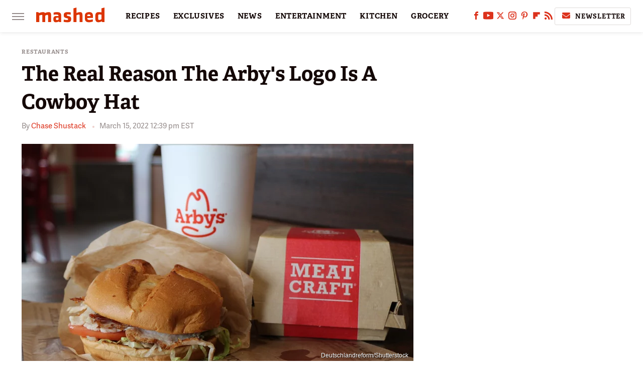

--- FILE ---
content_type: text/html
request_url: https://api.intentiq.com/profiles_engine/ProfilesEngineServlet?at=39&mi=10&dpi=936734067&pt=17&dpn=1&iiqidtype=2&iiqpcid=32b90287-293b-4ba3-b698-8416d2a44218&iiqpciddate=1768991982784&pcid=7306f1ea-4cdf-4a66-abac-81208dd0fbe8&idtype=3&gdpr=0&japs=false&jaesc=0&jafc=0&jaensc=0&jsver=0.33&testGroup=A&source=pbjs&ABTestingConfigurationSource=group&abtg=A&vrref=https%3A%2F%2Fwww.mashed.com
body_size: 57
content:
{"abPercentage":97,"adt":1,"ct":2,"isOptedOut":false,"data":{"eids":[]},"dbsaved":"false","ls":true,"cttl":86400000,"abTestUuid":"g_ed457bac-75a6-4d4a-a658-fb73129c2b20","tc":9,"sid":1335687093}

--- FILE ---
content_type: text/plain
request_url: https://rtb.openx.net/openrtbb/prebidjs
body_size: -221
content:
{"id":"fe8e3ab0-0f7b-430e-9864-6a8580ac53a1","nbr":0}

--- FILE ---
content_type: text/plain; charset=UTF-8
request_url: https://at.teads.tv/fpc?analytics_tag_id=PUB_17002&tfpvi=&gdpr_consent=&gdpr_status=22&gdpr_reason=220&ccpa_consent=&sv=prebid-v1
body_size: 56
content:
MzQ4NzU5MjAtZjRmMC00MDljLWE2MGEtYzI3ZTVmMTM3MjFmIzItMQ==

--- FILE ---
content_type: text/plain
request_url: https://rtb.openx.net/openrtbb/prebidjs
body_size: -83
content:
{"id":"ca5ddec8-bf01-46ce-b223-0b876a2c4738","nbr":0}